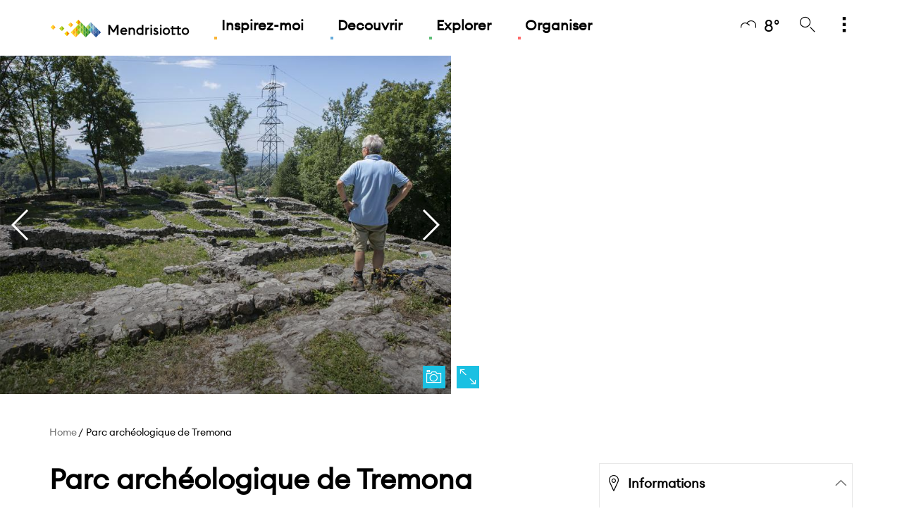

--- FILE ---
content_type: text/html;charset=UTF-8
request_url: https://www.mendrisiottoturismo.ch/fr/commons/details/Parc-arch%EF%BF%BD%EF%BF%BDologique-de-Tremona/109635.html
body_size: 13413
content:

<!doctype html>
<html xml:lang="fr" lang="fr">

<head>

	


    <title>Parc archéologique de Tremona | mendrisiottoturismo.ch</title>



<meta charset="utf-8" />
<meta name="description" content="Discover Parc archéologique de Tremona in Mendrisiotto. The region to be discovered" />

<meta name="viewport" content="width=device-width, initial-scale=1" />
<meta name="keywords" content="" />


<meta http-equiv="X-UA-Compatible" content="IE=edge,chrome=1" />




    
    
<link rel="alternate" hreflang="de" href="https://www.mendrisiottoturismo.ch/de/commons/details/Archäologischer-Park-in-Tremona/109635.html" />
    
    
<link rel="alternate" hreflang="en" href="https://www.mendrisiottoturismo.ch/en/commons/details/-Tremona-archaeological-Park/109635.html" />
    
    
<link rel="alternate" hreflang="it" href="https://www.mendrisiottoturismo.ch/it/commons/details/Parco-archeologico-di-Tremona/109635.html" />
    
    
      
      
      
<link rel="canonical" href="https://www.mendrisiottoturismo.ch/fr/commons/details/Parc-archéologique-de-Tremona/109635.html" />
<meta property="og:title" content="Parc archéologique de Tremona | mendrisiottoturismo.ch"/>
<meta property="og:description" content="Discover Parc archéologique de Tremona in Mendrisiotto. The region to be discovered" /> 
<meta property="og:image" content="" /> 
<meta property="og:type" content="website" /> 

<meta property="og:url" content="https://www.mendrisiottoturismo.ch/fr/commons/details/Parc-archéologique-de-Tremona/109635.html" /> 

<link rel="shortcut icon" href="/.resources/ticinowebsite-site-mendrisiotto-templating-light/webresources/favicon/favicon.ico" type="image/x-icon">
<link rel="apple-touch-icon" sizes="180x180" href="/.resources/ticinowebsite-site-mendrisiotto-templating-light/webresources/favicon/apple-icon-180x180.png">
<link rel="icon" type="image/png" sizes="32x32" href="/.resources/ticinowebsite-site-mendrisiotto-templating-light/webresources/favicon/favicon-32x32.png">
<link rel="icon" type="image/png" sizes="16x16" href="/.resources/ticinowebsite-site-mendrisiotto-templating-light/webresources/favicon/favicon-16x16.png">

  <link href="https://fonts.googleapis.com/css?family=Lora" rel="stylesheet"> 
  <link rel="stylesheet" type="text/css" href="/.resources/ticinowebsite-site-mendrisiotto-templating-light/webresources/css/min/all.min~2025-12-17-13-10-14-311~cache.css" media="all" />
  <script src="/.resources/ticinowebsite-site-mendrisiotto-templating-light/webresources/js/vendor/all.min~2025-12-17-13-10-14-396~cache.js"></script>


<script test="test">
  
  window.fbAsyncInit = function() { 
    FB.init({
      appId      : '',
      xfbml      : true,
      version    : 'v2.1'
    });
  };
  
  var clientId = '278227460015-cu10afkn6ga06ggmobo3664bj8l76drv.apps.googleusercontent.com';
  var apiKey =  'AIzaSyCk6Yj_g2WyUSzGsNfO82xeys7Oa4f2Oew';
  var scopes = 'https://www.googleapis.com/auth/plus.me';
  

  (function(d, s, id){
    var js, fjs = d.getElementsByTagName(s)[0];
    if (d.getElementById(id)) {return;}
    js = d.createElement(s); js.id = id;
    js.src = "//connect.facebook.net/en_US/sdk.js";
    fjs.parentNode.insertBefore(js, fjs);
  }(document, 'script', 'facebook-jssdk'));
  
  var email = "";
  
  function log(message){
   }
</script>

	
	
		
	
	
	<script>

			var canonical_string=$('link[rel="canonical"]').attr("href");
			dataLayer = [{ 
			    'canonical': canonical_string,
			    'pageLanguage': 'fr',
			    'pageCategory':'Attività',
				'pageSubCategory':'Common',	
		  
			    	'contentType': 'non arricchito',	    	
			
				
		
	
				
				
	
				
	
	
			  'pageLanguage':'fr',			  		
			  'itemID' : '109635',
				  'groupID' : ',2320,2210,2020,2070,10,2190,',
			      'attributeID' : ',166,92,90,4012,6050,6053,6062,5030,8150,4051,2020,2330,4031,5050,3079,',
			  'pageLanguage' : 'fr',
			  'regionID' : '1400',
			  'itemQuality' : '30', 
			  'itemType' : '15'
		 	 }];
			// log("dataLayer: succesfully filled "+JSON.stringify(dataLayer));
	  </script>



    
    
        <!-- Google Tag Manager -->
<script>(function(w,d,s,l,i){w[l]=w[l]||[];w[l].push({'gtm.start':
new Date().getTime(),event:'gtm.js'});var f=d.getElementsByTagName(s)[0],
j=d.createElement(s),dl=l!='dataLayer'?'&l='+l:'';j.async=true;j.src=
'https://www.googletagmanager.com/gtm.js?id='+i+dl;f.parentNode.insertBefore(j,f);
})(window,document,'script','dataLayer','GTM-WJH4HL');</script>
<!-- End Google Tag Manager -->  

<!-- Global site tag (gtag.js) - Google Ads: 612110075 -->
<script async src="https://www.googletagmanager.com/gtag/js?id=AW-612110075"></script>
<script>
  window.dataLayer = window.dataLayer || [];
  function gtag(){dataLayer.push(arguments);}
  gtag('js', new Date());

  gtag('config', 'AW-612110075');
</script>
    
    
    <!-- Facebook Pixel Code -->
	<script>
	!function(f,b,e,v,n,t,s)
	{if(f.fbq)return;n=f.fbq=function(){n.callMethod?
	n.callMethod.apply(n,arguments):n.queue.push(arguments)};
	if(!f._fbq)f._fbq=n;n.push=n;n.loaded=!0;n.version='2.0';
	n.queue=[];t=b.createElement(e);t.async=!0;
	t.src=v;s=b.getElementsByTagName(e)[0];
	s.parentNode.insertBefore(t,s)}(window, document,'script',
	'https://connect.facebook.net/en_US/fbevents.js');
	fbq('init', '619425422017169');
	fbq('track', 'PageView');
	</script>
	<noscript><img height="1" width="1" style="display:none"
	src="https://www.facebook.com/tr?id=619425422017169&ev=PageView&noscript=1"
	/></noscript>
	<!-- End Facebook Pixel Code -->
		<script type="text/javascript">
var _iub = _iub || [];
_iub.csConfiguration = {"siteId":3243915,"cookiePolicyId":66628883,"lang":"fr"};
</script>
<script type="text/javascript" src="https://cs.iubenda.com/autoblocking/3243915.js"></script>
<script type="text/javascript" src="//cdn.iubenda.com/cs/gpp/stub.js"></script>
<script type="text/javascript" src="//cdn.iubenda.com/cs/iubenda_cs.js" charset="UTF-8" async></script>

	<link rel="stylesheet" href="https://unpkg.com/leaflet@1.9.4/dist/leaflet.css"
		  integrity="sha256-p4NxAoJBhIIN+hmNHrzRCf9tD/miZyoHS5obTRR9BMY="
		  crossorigin=""/>
	<script src="https://unpkg.com/leaflet@1.9.4/dist/leaflet.js"
			integrity="sha256-20nQCchB9co0qIjJZRGuk2/Z9VM+kNiyxNV1lvTlZBo="
			crossorigin=""></script>

	<!-- Leaflet.markercluster CSS -->
	<link rel="stylesheet" href="https://unpkg.com/leaflet.markercluster@1.4.1/dist/MarkerCluster.css" />
	<link rel="stylesheet" href="https://unpkg.com/leaflet.markercluster@1.4.1/dist/MarkerCluster.Default.css" />
	<!-- Leaflet.markercluster JavaScript -->
	<script src="https://unpkg.com/leaflet.markercluster@1.4.1/dist/leaflet.markercluster.js"></script>

</head>
<body class="" >
        <!-- Google Tag Manager (noscript) -->
<noscript><iframe src="https://www.googletagmanager.com/ns.html?id=GTM-WJH4HL"
height="0" width="0" style="display:none;visibility:hidden"></iframe></noscript>
<!-- End Google Tag Manager (noscript) -->
	   <div id="main-wrapper">
		   <div id="main-container" class="page-mex">





<header class="main-header">
    <div class="container">
        <div class="row">
            <div class="col-xs-12">
                <nav class="mainmenu">
                    <div class="row">
                        <div class="col-xs-2 col-sm-2 hidden-md hidden-lg">
                            <a href="#mobile-menu" title="mendrisiottoturismo.ch" class="ico_menu" id="ico_menu"><i class="icon-menu"></i></a>
                        </div>
                        <div class="col-xs-8 col-sm-8 col-md-9">
                                <a href="/fr/" title="mendrisiottoturismo.ch" class="logo"></a>


        <ul class="menu hidden-xs hidden-sm">
            <li class="menu-lvl-1">
                <a href="/fr/ispirati.html" title="Inspirez-moi "
                   class="bg-pseudo-tara menu-uno"  >Inspirez-moi </a>


        <div class="menu-lvl-2"
        >
            <div class="container">
                <div class="row">
                    <div class="col-xs-12">
                        <h6>Petits moments, grande emozione</h6>
                        <div class="row">



        <div class="col-md-6 menu-sep-item">
            <div class="menu-link-list">

  	
    









    
        <a href="/fr/ispirati/esperienze.html"   rel="default" title="Expériences" 
           class="menu-due menu-img-link bg-border-tara"
           style="background-image: url('/.imaging/mte/site-mendrisiotto/554x184/dam/site-mendrisiotto/ispirati/in-comune/vendemmia-10.jpg/jcr:content/vendemmia-10.jpg');">

           <span class="img-link-wrapper">
                    <span class="img-link-title">Expériences</span>
           </span>
        </a>
            </div>

        </div>
        <div class="col-md-3 menu-sep-item">
            <div class="menu-link-list">

  	
    









    
        <a href="/fr/ispirati/storie.html"   rel="default" title="Histoires" 
           class="menu-due menu-img-link bg-border-tara"
           style="background-image: url('/.imaging/mte/site-mendrisiotto/292x184/dam/site-mendrisiotto/ispirati/in-comune/parco-archeologico-Tremona-Luca-Crivelli-11.jpg/jcr:content/parco-archeologico-Tremona-Luca-Crivelli-11.jpg');">

           <span class="img-link-wrapper">
                    <span class="img-link-title">Histoires</span>
           </span>
        </a>
            </div>

        </div>
        <div class="col-md-3 menu-sep-item">
            <div class="menu-link-list">

  	
    









    
        <a href="/fr/ispirati.html"   rel="default" title="Inspirations" 
           class="menu-due menu-img-link bg-border-tara"
           style="background-image: url('/.imaging/mte/site-mendrisiotto/292x184/dam/site-mendrisiotto/ispirati/in-comune/0-hero.jpg/jcr:content/0-hero.jpg');">

           <span class="img-link-wrapper">
                    <span class="img-link-title">Inspirations</span>
           </span>
        </a>
            </div>

        </div>

                        </div>
                        <div class="list-full">



                        </div>
                    </div>
                </div>
            </div>
        </div>
            </li>
            <li class="menu-lvl-1">
                <a href="/fr/scopri.html" title="Decouvrir "
                   class="bg-pseudo-tblu menu-uno"  >Decouvrir </a>


        <div class="menu-lvl-2"
        >
            <div class="container">
                <div class="row">
                    <div class="col-xs-12">
                        <h6>Decouvrir </h6>
                        <div class="row">



        <div class="col-md-4 menu-sep-item">
            <div class="menu-link-list">

  	
    









    
        <a href="/fr/scopri/highlights.html"   rel="default" title="Highlights" 
           class="menu-due menu-img-link bg-border-tblu"
           style="background-image: url('/.imaging/mte/site-mendrisiotto/359x184/dam/site-mendrisiotto/scopri/highlights/pagina-highlights/Highlights.jpg/jcr:content/Highlights%20panorama.jpg');">

           <span class="img-link-wrapper">
                    <span class="img-link-title">Highlights</span>
           </span>
        </a>
            </div>

        </div>
        <div class="col-md-4 menu-sep-item">
            <div class="menu-link-list">

  	
    









    
        <a href="/fr/scopri/territorio.html"   rel="default" title="Territoire" 
           class="menu-due menu-img-link bg-border-tblu"
           style="background-image: url('/.imaging/mte/site-mendrisiotto/359x184/dam/site-mendrisiotto/scopri/territorio/pagina-territorio/Territorio.jpg/jcr:content/Territorio.jpg');">

           <span class="img-link-wrapper">
                    <span class="img-link-title">Territoire</span>
           </span>
        </a>
            </div>

        </div>
        <div class="col-md-4 menu-sep-item">
            <div class="menu-link-list">

  	
    









    
        <a href="/fr/pianifica/come-muoversi.html"   rel="default" title="Comment arriver" 
           class="menu-due menu-img-link bg-border-tblu"
           style="background-image: url('/.imaging/mte/site-mendrisiotto/359x184/dam/site-mendrisiotto/pianifica/informazioni/come-arrivare/ComeRaggiugerci.jpg/jcr:content/ComeRaggiugerci.jpg');">

           <span class="img-link-wrapper">
                    <span class="img-link-title">Comment arriver</span>
           </span>
        </a>








    <div class="list-full">
        <a href="/fr/scopri.html"   rel="default" title="Decouvrir" class="txtBase col-hover-top text-right menu-due">Decouvrir<i class="icon-arrow col-top"></i></a>
    </div>
            </div>

        </div>

                        </div>
                        <div class="list-full">



                        </div>
                    </div>
                </div>
            </div>
        </div>
            </li>
            <li class="menu-lvl-1">
                <a href="/fr/esplora.html" title="Explorer "
                   class="bg-pseudo-tsme menu-uno"  >Explorer </a>


        <div class="menu-lvl-2"
        >
            <div class="container">
                <div class="row">
                    <div class="col-xs-12">
                        <h6>Explorer </h6>
                        <div class="row">



        <div class="col-md-3 menu-sep-item">
            <div class="menu-link-list">

  	
    









    
        <a href="/fr/esplora/eventi.html"   rel="default" title="Événements" 
           class="menu-due menu-img-link bg-border-tsme"
           style="background-image: url('/.imaging/mte/site-mendrisiotto/292x184/dam/site-mendrisiotto/in-comune/Eventi.jpg/jcr:content/Evento%20Enogastronomico.jpg');">

           <span class="img-link-wrapper">
                    <span class="img-link-title">Événements</span>
           </span>
        </a>
            </div>

        </div>
        <div class="col-md-3 menu-sep-item">
            <div class="menu-link-list">

  	
    









    
        <a href="/fr/esplora/attivita.html"   rel="default" title="Activité" 
           class="menu-due menu-img-link bg-border-tsme"
           style="background-image: url('/.imaging/mte/site-mendrisiotto/292x184/dam/site-mendrisiotto/in-comune/Attivita.jpg/jcr:content/Attivita.jpg');">

           <span class="img-link-wrapper">
                    <span class="img-link-title">Activité</span>
           </span>
        </a>
            </div>

        </div>
        <div class="col-md-3 menu-sep-item">
            <div class="menu-link-list">

  	
    









    
        <a href="/fr/esplora/enogastronomia.html"   rel="default" title="Vin et gastronomie" 
           class="menu-due menu-img-link bg-border-tsme"
           style="background-image: url('/.imaging/mte/site-mendrisiotto/292x184/dam/site-mendrisiotto/esplora/enogastronomia/pagina-enogastronomia/home_rassegne.jpg/jcr:content/Enogastronomia.jpg');">

           <span class="img-link-wrapper">
                    <span class="img-link-title">Vin et gastronomie</span>
           </span>
        </a>
            </div>

        </div>
        <div class="col-md-3 menu-sep-item">
            <div class="menu-link-list">

  	
    









    
        <a href="/fr/esplora/cultura.html"   rel="default" title="Culture" 
           class="menu-due menu-img-link bg-border-tsme"
           style="background-image: url('/.imaging/mte/site-mendrisiotto/292x184/dam/site-mendrisiotto/esplora/cultura/pagina-cultura/Riva-San-Vitale-Santa-Croce.jpg/jcr:content/Museo%20dei%20Fossili.jpg');">

           <span class="img-link-wrapper">
                    <span class="img-link-title">Culture</span>
           </span>
        </a>








    <div class="list-full">
        <a href="/fr/esplora.html"   rel="default" title="Explorer" class="txtBase col-hover-top text-right menu-due">Explorer<i class="icon-arrow col-top"></i></a>
    </div>
            </div>

        </div>

                        </div>
                        <div class="list-full">



                        </div>
                    </div>
                </div>
            </div>
        </div>
            </li>
            <li class="menu-lvl-1">
                <a href="/fr/pianifica.html" title="Organiser"
                   class="bg-pseudo-tros menu-uno"  >Organiser</a>


        <div class="menu-lvl-2"
        >
            <div class="container">
                <div class="row">
                    <div class="col-xs-12">
                        <h6>Organiser</h6>
                        <div class="row">



        <div class="col-md-3 menu-sep-item">
            <div class="menu-link-list">

  	
    









    
        <a href="/fr/pianifica/informazioni.html"   rel="default" title="Informations utiles" 
           class="menu-due menu-img-link bg-border-tros"
           style="background-image: url('/.imaging/mte/site-mendrisiotto/292x184/dam/site-mendrisiotto/pianifica/informazioni/in-comune/Info-generale.jpg/jcr:content/Informazioni%20Lago.jpg');">

           <span class="img-link-wrapper">
                    <span class="img-link-title">Informations utiles</span>
           </span>
        </a>
            </div>

        </div>
        <div class="col-md-3 menu-sep-item">
            <div class="menu-link-list">

  	
    









    
        <a href="/fr/pianifica/come-muoversi.html"   rel="default" title="Informations de voyage" 
           class="menu-due menu-img-link bg-border-tros"
           style="background-image: url('/.imaging/mte/site-mendrisiotto/292x184/dam/site-mendrisiotto/pianifica/come-muoversi/in-comune/ComeMuoversi.jpg/jcr:content/Come%20Muoversi.jpg');">

           <span class="img-link-wrapper">
                    <span class="img-link-title">Informations de voyage</span>
           </span>
        </a>
            </div>

        </div>
        <div class="col-md-3 menu-sep-item">
            <div class="menu-link-list">

  	
    









    
        <a href="/fr/pianifica/dove-dormire.html"   rel="default" title="Où loger" 
           class="menu-due menu-img-link bg-border-tros"
           style="background-image: url('/.imaging/mte/site-mendrisiotto/292x184/dam/site-mendrisiotto/pianifica/dove-dormire/in-comune/DoveDormire.jpg/jcr:content/Dove%20dormire%20panorama.jpg');">

           <span class="img-link-wrapper">
                    <span class="img-link-title">Où loger</span>
           </span>
        </a>
            </div>

        </div>
        <div class="col-md-3 menu-sep-item">
            <div class="menu-link-list">

  	
    









    
        <a href="/fr/pianifica/meetings-incentives.html"   rel="default" title="Meetings &amp; Incentives" 
           class="menu-due menu-img-link bg-border-tros"
           style="background-image: url('/.imaging/mte/site-mendrisiotto/292x184/dam/site-mendrisiotto/pianifica/meetings-incentives/Business.jpg/jcr:content/MICE%20Evento.jpg');">

           <span class="img-link-wrapper">
                    <span class="img-link-title">Meetings &amp; Incentives</span>
           </span>
        </a>








    <div class="list-full">
        <a href="/fr/pianifica.html"   rel="default" title="Organiser" class="txtBase col-hover-top text-right menu-due">Organiser<i class="icon-arrow col-top"></i></a>
    </div>
            </div>

        </div>

                        </div>
                        <div class="list-full">



                        </div>
                    </div>
                </div>
            </div>
        </div>
            </li>
        </ul>


                        </div>
                        <div class="col-xs-2 col-sm-2 col-md-3 text-right">
                            <ul class="meta">


							    		<li class="menu-lvl-1 hidden-xs hidden-sm">
					                        <a href="/fr/tools/meteo.html" title="8&deg;" class="col-hover-top"><i class="icon-meteo-coperto"></i><span class="degrees">8&deg;</span></a>
					                    </li>

                                <li class="menu-lvl-1">
                                    <a href="#" title="Search" class="search col-hover-top" id="ss360-trigger"><i class="icon-cerca"></i></a>
                                </li>

								<script>
                                		var aa=1;
								</script>


                                    <script src="https://js.sitesearch360.com/plugin/bundle/51420.js" async></script>

                                <li class="menu-lvl-1 hidden-xs hidden-sm">
                                    <a href="#" title="Di pi&ugrave;" class="morelist col-hover-top"><i class="icon-esplora-more"></i></a>


<div class="menu-lvl-2" >
        <div class="container">
            <div class="row">
                <div class="col-xs-12">
                    <h6></h6>
                    <div class="row">




        <div class="col-md-6 menu-sep-item lvl-2-box">
            <div class="menu-link-list">


		<div class="weather-box">
			<div class="row">
				<div class="col-md-3 menu-sep-item">
					<p class="small-grey day">JEUDI</p>
					<i class="icon-meteo-coperto col-top"></i>
					<p class="degrees">8°C</p>
				</div>
	                    <div class="col-md-3 menu-sep-item">
	                    	<p class="small-grey day">VENDREDI</p>
							<i class="icon-meteo-poca-pioggia col-top"></i>
							<p class="degrees">7°C</p>
	                    </div>
	                    <div class="col-md-3 menu-sep-item">
	                    	<p class="small-grey day">SAMEDI</p>
							<i class="icon-meteo-tanta-pioggia col-top"></i>
							<p class="degrees">7°C</p>
	                    </div>
	                    <div class="col-md-3 menu-sep-item">
	                    	<p class="small-grey day">DIMANCHE</p>
							<i class="icon-meteo-poca-pioggia col-top"></i>
							<p class="degrees">8°C</p>
	                    </div>
			</div>
		</div>








    <div class="list-full">
        <a href="/fr/tools/meteo.html"   rel="default" title="Toutes les prévisions météo" class="txtBase col-hover-top text-right menu-due">Toutes les prévisions météo<i class="icon-arrow col-top"></i></a>
    </div>
            </div>
        </div>
        <div class="col-md-3 menu-sep-item lvl-2-box">
            <div class="menu-link-list">

  	
    









    
        <a href="/fr/tools/webcam.html"   rel="default" title="Webcam" 
           class="menu-due menu-img-link bg-border-default"
           style="background-image: url('/.imaging/mte/site-mendrisiotto/292x184/dam/site-mendrisiotto/tools/webcam/webcam-ssalvatore.jpg/jcr:content/webcam-ssalvatore.jpg');">

           <span class="img-link-wrapper">
                    <span class="img-link-title">Webcam</span>
           </span>
        </a>
            </div>
        </div>
        <div class="col-md-3 menu-sep-item lvl-2-box">
            <div class="menu-link-list">


<form name="lng_select" id="lng_select" method="POST" action="#">
    <label for="lng">Lingua</label>
    <div class="select">
        <select name="lng_value" class="select-big custom-select "
                onchange="javascript:window.location.href = this.value;">
<option value="/it/commons/details/Parco-archeologico-di-Tremona/109635.html">Italiano</option><option value="/en/commons/details/-Tremona-archaeological-Park/109635.html">English</option><option value="/de/commons/details/Archäologischer-Park-in-Tremona/109635.html">Deutsch</option><option value="" selected>Français</option>        </select>
    </div>
    
 </form>
            </div>
        </div>
                    </div>
                </div>
            </div>
        </div>
    </div>

                                </li>
                            </ul>
                        </div>
                    </div>
                </nav>
            </div>
        </div>
    </div>
</header>










		<div data-addsearch="include" style="display: none">109635</div>
	
	<div id="content-wrapper" class="page-color-tblu">
				
			


<section id="card-head" class="card-head-wrapper">
  <div class="row no-gutters">
           <div class="col-md-6">
	<section id="photogallery" class="photogallery-section no-margin">
        <a href="#" class="card-head-icon open-map bg-top"><i class="icon-map"></i></a>
        <a class="card-head-icon bg-top" data-toggle="modal" data-target="#myModal" href="#"><i class="icon-camera"></i></a>
        <div class="swiper-container photogallery-slider">
			<div class="swiper-wrapper">
					<article class="swiper-slide">
						<img src="https://www.mendrisiottoturismo.ch/pictures/infoturistica/verybig4/109635-5.jpg" alt="Image 0 - Parc archéologique de Tremona" title="Image 0 - Parc archéologique de Tremona">
					</article>
					<article class="swiper-slide">
						<img src="https://www.mendrisiottoturismo.ch/pictures/infoturistica/verybig4/109635-6.jpg" alt="Image 1 - Parc archéologique de Tremona" title="Image 1 - Parc archéologique de Tremona">
					</article>
					<article class="swiper-slide">
						<img src="https://www.mendrisiottoturismo.ch/pictures/infoturistica/verybig4/109635-7.jpg" alt="Image 2 - Parc archéologique de Tremona" title="Image 2 - Parc archéologique de Tremona">
					</article>
					<article class="swiper-slide">
						<img src="https://www.mendrisiottoturismo.ch/pictures/infoturistica/verybig4/109635-8.jpg" alt="Image 3 - Parc archéologique de Tremona" title="Image 3 - Parc archéologique de Tremona">
					</article>
			</div>
            <div class="swiper-button-next swiper-button-white"></div>
            <div class="swiper-button-prev swiper-button-white"></div>
          </div>
	</section>  

<script>
$(document).ready(function() {
	var html = $("#photogallery").find(".swiper-container .swiper-wrapper").html();
	
	var span_html = `<span class="slider-modal modal fade bs-example-modal-lg" id="myModal" tabindex="-1" role="dialog" aria-labelledby="myModalLabel">
					  <div class="modal-dialog modal-lg" role="document">
					    <div class="modal-content">
					      <button type="button" class="close" data-dismiss="modal" aria-label="Close"><span aria-hidden="true">&times;</span></button>
					      <div class="modal-body text-center">
					          <div class="swiper-container photogallery-slider">
					            <div id="modal-item-gallery" class="swiper-wrapper">`;
					            
			span_html = span_html + html;	                
					            
			span_html = span_html + `</div>
					            <div class="swiper-button-next swiper-button-white"></div>
					            <div class="swiper-button-prev swiper-button-white"></div>
					        </div>
					      </div>
					    </div>
					  </div>
					</span>`;
		$( "body" ).append(span_html)
});   
</script>
            </div>
            <div class="col-md-6">



         




    <section id="map-card">
        <div class="map map-iframe">

            <a href="#" class="card-head-icon open-map bg-top"><i class="icon-dimensione"></i></a>
            <a href="#" class="card-head-icon close-map bg-top"><i class="icon-close"></i></a>

            <iframe
                    src="https://www.google.com/maps/embed/v1/place?key=AIzaSyBdD9X6d3D8IygaMDONHxAuZ6Yf5TvzKes&q=45.884732,8.9596092&center=45.884732,8.9596092&zoom=15"
                    style="width:100%; height:100%;" frameborder="0" allowfullscreen>
            </iframe>
        </div>
    </section>

            </div>
  </div>
</section>
			



        <nav id="breadcrumb" class="show">
            <div class="container">
                <div class="row">
                    <div class="col-sm-9">
                            <ul class="list-unstyled list-inline breadcrumb">


                                                <li><a href="/fr/" class="breadcrumb">Home</a>
                                                </li>


                                    <li>Parc archéologique de Tremona</li>
                            </ul>
                    </div>
                    <div class="col-sm-3">
                            <div class="addthis_inline_share_toolbox_o1g1"
                                 style="display: inline-block; vertical-align: middle; float: right;"></div>
                    </div>
                </div>
            </div>
        </nav>
	
			   <section id="card-text" class="card-text-wrapper section-box">
				    <div class="container">
				        <div class="row">
				        	<div class="col-md-8 aside-swap-left">
							    <div class="card-title">
	 

										<h1>Parc archéologique de Tremona</h1>
							    </div>
							</div>


<div class="col-md-4 aside-swap-right">
    <aside>
        <div class="card-side">
            <div class="accordion-side-wrapper">
                <ul class="accordion">



		<li>
			<a href="#" title="Informations" class="accordion-btn active"><i class="icon-mappa"></i>Informations</a>



				<div class="accordion-inner active" style="display: block;">
					<ul class="top">
							<li>
								Infopoint, Via al Castello 10
								
							</li>
							<li>
								
								6865 Tremona
								
							</li>
							<li><a class="ga-click-to-call" href="tel:+41 91 641 30 50">Tél: +41 91 641 30 50</a></li>


							<li><a href="mailto:info@mendrisiottoturismo.ch" title="info@mendrisiottoturismo.ch" target="_blank">info@mendrisiottoturismo.ch</a></li>


							<li><a href="http://www.parco-archeologico.ch" title="www.parco-archeologico.ch" target="_blank">www.parco-archeologico.ch</a></li>

					</ul>
				</div>
		</li>
    				
                </ul>
            </div>
        </div>

    </aside>
    <div class="boxHtml hideBorder googlePubl side-link-box" style="border-top:transparent !important">
		<center>
			<div id='div-gpt-ad-1412838968663-0' style='width:320px; height:204px;'>
			 	<script type='text/javascript'>
				googletag.cmd.push(function() { googletag.display('div-gpt-ad-1412838968663-0'); });
				</script>
			</div>
		</center>​
	</div>
</div>


<div class="col-md-8">
    <div class="card-text-tabs top">
        <ul>
            			<li><a href="#description">Description</a></li>
            			<li><a href="#features">Caractéristiques</a></li>
	            				<li id="backlinkAnchor" style="display:none"><a href="#backlink">Voire aussi</a></li>
            	 
        </ul>
    </div>

<style>
	article#description p {
		margin-top: 12px;
	}
</style>
<article class="par hotelDescription card-p" id="description">
		<p>La localité de Tremona est désormais bien connue pour les fouilles archéologiques qui s’y déroulent chaque année depuis 2000. Des archéologues et des volontaires ont découvert sur la colline les restes d’un village ainsi que des milliers d’objets nous permettant de reconstituer le passé de la région. Les fouilles nous aident en particulier à comprendre la vie quotidienne des habitants du village médiéval, comment les maisons étaient construites et dans quelles conditions vivaient les seigneurs et les paysans.<br />
<br />
<strong>Comment rejoindre le parc</strong><br />
Le site archéologique est accessible en 10 minutes à pied, en suivant le sentier partant de Tremona (via al Castello). De bonnes chaussures sont conseillées. Le sentier n’est pas adapté aux poussettes.<br />
<br />
<strong>L’itinéraire didactique</strong><br />
Le parc archéologique propose une reconstruction détaillée de la vie quotidienne d’un village rural du Moyen Âge, à travers un parcours ponctué de panneaux illustratifs en deux langues (italien et anglais). Les visiteurs peuvent ainsi saisir l’importance stratégique qu’avait cet endroit de la colline à l’époque, et découvrir la vie quotidienne que menaient les habitants, à travers des personnages et des thèmes intéressants tels que ceux du forgeron et de son atelier, la femme et ses activités, les habitations et l’alimentation.<br />
<br />
<strong>À la découverte du village médiéval à travers la 3D</strong><br />
L’étude minutieuse des pièces archéologiques retrouvées et leur comparaison avec d’autres pièces ont permis de reconstituer les différentes phases et caractéristiques du village de Tremona-Castello.<br />
<br />
<strong>Les films</strong><br />
Grâce à la technologie 3D, un film a été produit afin de faire visiter virtuellement le village au spectateur. Les films sont disponibles sur <a href="https://www.youtube.com/watch?v=CMjK9UHigWE&index=8&list=PL9FBF9xdg-lx0nVqpjsrR-mCBRLSt-zWN&t=0s" target="_blank">YouTube</a>.<br />
<br />
<strong>Les lunettes 3D</strong><br />
Afin d’améliorer l’expérience grâce au domaine de la réalité augmentée et se projeter directement dans le Moyen Âge, il est possible de louer les lunettes 3D, disponibles en exclusivité à l’adresse suivante:<br />
<br />
<strong>Infopoint</strong><br />
c/o casa comunale, via al Castello 10, 6865 Tremona<br />
Téléphone + 41 58 688 32 02<br />
<br />
<strong>Ouverture </strong></p>

<ul>
	<li><strong>du jeudi au dimanche du 02.03.2023 au 26.11.2023</strong></li>
	<li>de 10:00 à 18:00<br />
	<em>(location de lunettes 3D possible de 10h30 à 16h30)</em></li>
</ul>

<p><br />
<strong>À propos de la location de lunettes</strong><br />
<em>Il est conseillé de venir au parc avec vos propres écouteurs (connexion jack de 3,5 m). Les écouteurs sont également disponibles en vente au point d'information ou vous pouvez utiliser les écouteurs proposés. Ils sont garantis désinfectés et livrés au client avec des oreillettes préemballées à usage unique.</em></p>

<p> </p>

<ul>
	<li>Les lunettes sont disponibles en 4 langues (italien, français, allemand, anglais)</li>
	<li>les lunettes ne peuvent être louées qu'à partir de 8 ans</li>
	<li>Il est possible de les louer de 10:30 jusqu’à 17:00</li>
</ul>

<p><strong>Les coûts de la location - par personne et par paire de lunettes</strong></p>

<ul>
	<li>Adultes CHF 12.-</li>
	<li>Enfants de 8 à 16 ans / Étudiants / AVS CHF 8.-</li>
	<li>Familles jusqu’à 4 personnes CHF 30.- (= 4 paires de lunettes) / pour chaque enfant supplémentaire CHF 7.-</li>
	<li>Groupes ayant réservé, minimum 10 personnes CHF 7.-</li>
</ul>

<p><em>La location de lunettes pour les groupes scolaires n'est autorisée qu'à partir de la quatrième primaire.</em><br />
<br />
Un document d’identité devra être laissé en dépôt pour procéder à la location des lunettes.<br />
Il est conseillé de porter de bonnes chaussures (sentier, forêt).</p>

</article>


			
		<article class="card-p">
			<h4>Partner Ticino Ticket </h4>
			<img src="/dam/jcr:8da58742-1b9d-4757-bcdb-0979901803fa/Logo%20Ticino%20Ticket%20VERDE_sito.jpg" class="imageLeft" alt="" title="">
			<p style="min-height: 85px;">Grâce au Ticino Ticket, vous pouvez visiter cette attraction à prix réduit. Demandez le ticket à votre hôtel, camping ou auberge et découvrez toutes les offres dont vous pouvez profiter.<div class="p-top-10"></div><div class="col-sm-offset-3 col-sm-6 col-md-offset-3 col-md-6 text-center">
					<a href="https://www.ticino.ch/fr/ticket/partner/attraction-discount/reductions.html?query=109635" class="btn btn-border bg-white btn-slide bg-border-top bg-pseudo-top" title="DÉCOUVRIR TOUS LES PARTENAIRES" rel="nofollow" target="_blank">
					DÉCOUVRIR TOUS LES PARTENAIRES
					</a>
			    </span>
			</p>

		</article>




	<article class="card-p" id="features">
	    <h4>Caractéristiques</h4>
	    
	    
	    <ul class="card-text-table">
	        <li>
	            <span class="tit-spec nameicon"><i class="icon-calendario-periodo-anno"></i>OUVERT</span>
	            <span class="cont-spec">01.03 - 30.11</span>
	        </li>	
		
	    	<li>
	            <span class="tit-spec nameicon"><i class="icon-calendario"></i>HORAIRES</span>
	            <span class="cont-spec">
	            	
	            	
	            	
	            	Jeudi: 10:00 - 18:00<br />
	            	Vendredi: 10:00 - 18:00<br />
	            	Samedi: 10:00 - 18:00<br />
	            	Dimanche: 10:00 - 18:00<br />
	            	 		
	            </span>
	        </li>	
		
		
	        <li>
	            <span class="tit-spec nameicon"><i class="icon-struttura"></i>STRUCTURE</span>
	            <span class="cont-spec">











								Eco-friendly



	            </span>
	        </li>
	        
		
		
		
		
		
		
		
		
		
		
		
		
		
		
		
		
		
		
	  </ul>
	</article>
	




<script>
	function log(message) {
		return console.log(message);
	}
	
	$(document).ready(function() {
		searchBacklink(109635, "fr");
	});
	
	var timestampParam="";
	
	
	var urlBacklinkServlet = "/.ticino/backlinkServlet"; 
	function searchBacklink(itemId,lang){
		log("-- searching on server: " + urlBacklinkServlet);
		urlBacklinkServletParam=urlBacklinkServlet+"?itemId="+itemId+"&lang="+lang+"&site=site-mendrisiotto"+timestampParam;
		
		$.ajax({
		    url: urlBacklinkServletParam,
		    type: "GET",
		    crossDomain: true,
//			data: searchCriteria,
		    contentType: "application/json",
		    dataType: "json",
		    async: true,
		    success:  function(response) {
		    	printBacklink(response);		    		    	
		    },
		    error: function (xhr, status) {
	
		        log("error creating backlink for 109 635");		    	
		    }
		});
	}	
		
	function printBacklink(response){

		var boxLinkList=$('#backlink');
		var jsonArray = response.backlinks;
		
		if (jsonArray.length==0){
			$("#backlink").attr("data-load-complete", "true");
			return;
		}

		boxLinkList = $("#backlink").find('.boxLinkList');
		
		appendToSeeAlsoBox(jsonArray,boxLinkList);
	}
	
	
	function appendToSeeAlsoBox(jsonArray,boxLinkList){
			for (var i=0;i<jsonArray.length;i++){
				var liText="<li style=\"display:none\" class=\"llIcoRightBottom backlinkAutogenerated\"><a href=\""+jsonArray[i].link+"\">"+jsonArray[i].denomination+"<i class=\"icon-arrow\"></i></a></li>";
				boxLinkList.append(liText);			
			}
			$("#backlink").attr("data-load-complete", "true");	
	}
	
</script>
<article class="card-p" id="backlink" data-load-complete="false">                                        
    <h4>Voire aussi</h4>
    <ul class="list-link top boxLinkList">
    </ul>
</article></div>

<script>

	var searchBackLinkVar = null;
	
	function searchBackLink() {
//		console.log('dentro' + $("#backlink .boxLinkList li").length);
		var boxLinkList = $("#backlink .boxLinkList li").length;
		var finish = $("#backlink").attr("data-load-complete");
		if (boxLinkList > 0) {
			$("#backlinkAnchor").show();
			$("#backlink").show();
			$("#backlink h4").show();
			$("#backlink li").show();
		} else {
			$("#backlinkAnchor").hide();
			$("#backlink").hide();
			$("#backlink").hide();
			$("#backlink li").hide();	
		}
		if (finish == "true") clearInterval(searchBackLinkVar);
	}
	$(document).ready(function() {

		searchBackLinkVar = setInterval(function(){ 
			searchBackLink();
		}, 300);
		
	});

</script> 						</div>	
					</div>
				</section>
							    
	
	</div>



<footer id="footer-main" class="bg-white">
    <div class="container">
        <div id="footer-network" class="footer-box">
            <div class="row">
                <div class="col-sm-8">
<h5>À propos de nous</h5>
<div>







    <a cms:edit="box" href="/fr/metanavigazione/media/contatti/chi-siamo.html"   rel="default" title="" class="h6">À propos de nous</a>







    <a cms:edit="box" href="/fr/metanavigazione/media.html"   rel="default" title="Media" class="h6">Media</a>







    <a cms:edit="box" href="/fr/metanavigazione/doc-stats.html"   rel="default" title="Doc &amp; Stats" class="h6">Doc &amp; Stats</a>







    <a cms:edit="box" href="/fr/metanavigazione/media/contatti.html"   rel="default" title="Contacts" class="h6">Contacts</a>







    <a cms:edit="box" href="/fr/pianifica/informazioni/infopoint.html"   rel="default" title="" class="h6">InfoPoint</a>







    <a cms:edit="box" href="/fr/metanavigazione/media/contatti/lavora-con-noi.html"   rel="default" title="Rejoignez notre équipe" class="h6">Rejoignez notre équipe</a>
</div>
                </div>
                <div class="col-sm-4">
                    <form name="language_select_footer" id="language_select_footer" action="#" method="POST">
                        <fieldset>
        <select name="lng_value" class="select-big custom-select select-grey"
                onchange="javascript:window.location.href = this.value;">
<option value="/it/commons/details/Parco-archeologico-di-Tremona/109635.html">Italiano</option><option value="/en/commons/details/-Tremona-archaeological-Park/109635.html">English</option><option value="/de/commons/details/Archäologischer-Park-in-Tremona/109635.html">Deutsch</option><option value="" selected>Français</option>        </select>
                        </fieldset>
                    </form>
                </div>
            </div>
        </div>
        <nav id="footer-nav" class="footer-box">




<a href="#"   rel="default" class="footer-nav-trigger hidden-sm hidden-md hidden-lg">
    <span class="footer-nav-text"></span>
</a>
<div class="row">

<div class="col-xs-6 col-sm-3 col-md-2">
    <ul>
    






        <li>
            <h6>
                <a href="/fr/ispirati.html"   rel="default" title="Inspirez-moi" class="footer">
                    Inspirez-moi
                </a>
            </h6>
        </li>







        <li>
            <a href="/fr/ispirati/storie.html"   rel="default" title="Histoires" class="footer">
                Histoires
            </a>
        </li>







        <li>
            <a href="/fr/ispirati/esperienze.html"   rel="default" title="Expériences" class="footer">
                Expériences
            </a>
        </li>
</ul></div>
<div class="col-xs-6 col-sm-3 col-md-2">
    <ul>
    






        <li>
            <h6>
                <a href="/fr/scopri.html"   rel="default" title="Decouvrir" class="footer">
                    Decouvrir
                </a>
            </h6>
        </li>







        <li>
            <a href="/fr/scopri/highlights.html"   rel="default" title="Highlights" class="footer">
                Highlights
            </a>
        </li>







        <li>
            <a href="/fr/scopri/territorio.html"   rel="default" title="Territoire" class="footer">
                Territoire
            </a>
        </li>







        <li>
            <a href="/fr/scopri/territorio/rete-sentieri.html"   rel="default" title="Réseau des sentiers" class="footer">
                Réseau des sentiers
            </a>
        </li>












        <li>
            <a href="/fr/scopri/highlights/regione-scoprire.html"   rel="default" title="La Région à découvrir" class="footer">
                La Région à découvrir
            </a>
        </li>
</ul><ul>
    






        <li>
            <h6>
                <a href="/fr/metanavigazione/doc-stats.html"   rel="default" title="Interreg" class="footer">
                    Interreg
                </a>
            </h6>
        </li>







        <li>
            <a href="/fr/interreg-insubriparks.html"   rel="default" title="Interreg Insubriparks" class="footer">
                Interreg Insubriparks
            </a>
        </li>







        <li>
            <a href="/fr/interreg-vocate.html"   rel="default" title="Interreg Vo.Ca.Te" class="footer">
                Interreg Vo.Ca.Te
            </a>
        </li>







        <li>
            <a href="/fr/interreg-scopri.html"   rel="default" title="Interreg Scopri" class="footer">
                Interreg Scopri
            </a>
        </li>







        <li>
            <a href="/fr/interreg-road-to-wellness.html"   rel="default" title="Interreg Road To Wellness" class="footer">
                Interreg Road To Wellness
            </a>
        </li>
</ul></div>
<div class="col-xs-6 col-sm-3 col-md-2">
    <ul>
    






        <li>
            <h6>
                <a href="/fr/esplora.html"   rel="default" title="Explorer" class="footer">
                    Explorer
                </a>
            </h6>
        </li>







        <li>
            <a href="/fr/esplora/eventi.html"   rel="default" title="Événements" class="footer">
                Événements
            </a>
        </li>







        <li>
            <a href="/fr/esplora/attivita.html"   rel="default" title="Activité" class="footer">
                Activité
            </a>
        </li>







        <li>
            <a href="/fr/esplora/attivita/visite-guidate.html"   rel="default" title="Visites guidées" class="footer">
                Visites guidées
            </a>
        </li>







        <li>
            <a href="/fr/esplora/enogastronomia.html"   rel="default" title="Vin et gastronomie" class="footer">
                Vin et gastronomie
            </a>
        </li>







        <li>
            <a href="/fr/esplora/enogastronomia/prodotti-tipici.html"   rel="default" title="Produits typiques" class="footer">
                Produits typiques
            </a>
        </li>







        <li>
            <a href="/fr/esplora/enogastronomia/viticoltura.html"   rel="default" title="Viticulture" class="footer">
                Viticulture
            </a>
        </li>







        <li>
            <a href="/fr/esplora/cultura.html"   rel="default" title="Culture" class="footer">
                Culture
            </a>
        </li>
</ul><ul>
    </ul></div>
<div class="col-xs-6 col-sm-3 col-md-2">
    <ul>
    






        <li>
            <h6>
                <a href="/fr/pianifica.html"   rel="default" title="Organiser" class="footer">
                    Organiser
                </a>
            </h6>
        </li>







        <li>
            <a href="/fr/pianifica/informazioni.html"   rel="default" title="Informations utiles" class="footer">
                Informations utiles
            </a>
        </li>







        <li>
            <a href="/fr/pianifica/come-muoversi.html"   rel="default" title="Informations de voyage" class="footer">
                Informations de voyage
            </a>
        </li>







        <li>
            <a href="/fr/pianifica/dove-dormire.html"   rel="default" title="Où loger" class="footer">
                Où loger
            </a>
        </li>







        <li>
            <a href="/fr/pianifica/informazioni/brochures.html"   rel="default" title="Brochures et dépliants" class="footer">
                Brochures et dépliants
            </a>
        </li>
</ul><ul>
    






        <li>
            <h6>
                <a href="/fr/pianifica/meetings-incentives.html"   rel="default" title="Meetings &amp; Incentives" class="footer">
                    Meetings &amp; Incentives
                </a>
            </h6>
        </li>
</ul><ul>
    </ul></div>
<div class="col-xs-6 col-sm-3 col-md-2">
    <ul>
    






        <li>
            <h6>
                <a href="/fr/metanavigazione/media.html"   rel="default" title="Media" class="footer">
                    Media
                </a>
            </h6>
        </li>







        <li>
            <a href="/fr/metanavigazione/media/comunicati-stampa.html"   rel="default" title="Communiqués aux médias" class="footer">
                Communiqués aux médias
            </a>
        </li>







        <li>
            <a href="/fr/metanavigazione/media/dicono-di-noi.html"   rel="default" title="On parle de nous" class="footer">
                On parle de nous
            </a>
        </li>










</ul><ul>
    </ul></div>
<div class="col-xs-6 col-sm-3 col-md-2">
    <ul>
    






        <li>
            <h6>
                <a href="/fr/metanavigazione/doc-stats.html"   rel="default" title="Doc&amp;Stats" class="footer">
                    Doc&amp;Stats
                </a>
            </h6>
        </li>







        <li>
            <a href="/fr/metanavigazione/doc-stats/assemblee.html"   rel="default" title="Assemblées" class="footer">
                Assemblées
            </a>
        </li>







        <li>
            <a href="/fr/metanavigazione/doc-stats/statistiche.html"   rel="default" title="Statistiques" class="footer">
                Statistiques
            </a>
        </li>







        <li>
            <a href="/fr/metanavigazione/doc-stats/leggi-statuti.html"   rel="default" title="Lois et statuts" class="footer">
                Lois et statuts
            </a>
        </li>







        <li>
            <a href="/fr/metanavigazione/doc-stats/strategie-studi.html"   rel="default" title="Business Plan" class="footer">
                Business Plan
            </a>
        </li>







        <li>
            <a href="/fr/metanavigazione/doc-stats/masterplan.html"   rel="default" title="Masterplan" class="footer">
                Masterplan
            </a>
        </li>







        <li>
            <a href="/fr/metanavigazione/media/contatti/chi-siamo/sostenibilità.html"   rel="default" title="Durabilité" class="footer">
                Durabilité
            </a>
        </li>
</ul><ul>
    </ul></div>

</div>        </nav>
        <div id="footer-infos" class="footer-box">
            <div class="row">
<div class="col-sm-6 col-lg-4">
    <h6>Informations touristiques</h6>
    <p>OTR Mendrisiotto e Basso Ceresio<br />
Stazione FFS<br />
Via Stefano Franscini<br />
CH - 6850 Mendrisio</p>

<p>info@mendrisiottoturismo.ch</p>

</div>
<div class="col-sm-6 col-lg-4">
<h6>Suivez-nous sur</h6>
<nav class="social-wrapper">
    <a href="https://www.facebook.com/Mendrisiottoturismo/" target="_blank">
        <i class="iconme-facebook"></i>
    </a>
    <a href="https://www.instagram.com/mendrisiottoturismo/?hl=it" target="_blank">
        <i class="iconme-instagram"></i>
    </a>
    <a href="https://www.youtube.com/channel/UCcgWY6BSH-IlDj4TocxEilg" target="_blank">
        <i class="iconme-youtube"></i>
    </a>
</nav></div>
<div class="col-sm-offset-6 col-sm-6 col-lg-offset-0 col-lg-4">
<h6>S&#039;abonner à la newsletter</h6>
<form name="newsletter_subscribe" id="newsletter_subscribe" action="https://mailchi.mp/528509d6c1ad/mendrisiotto-newsletter-fr" method="POST" target="_blank">
    <fieldset>
        <button class="btn btn-full btn-border bg-white btn-slide bg-border-top bg-pseudo-top">S&#039;inscrire</button>
    </fieldset>
</form></div><div class="col-sm-6 col-lg-4">
    </div>
<div class="col-sm-6 col-lg-4">
</div>
<div class="col-sm-offset-6 col-sm-6 col-lg-offset-0 col-lg-4">
</div>            </div>
        </div>
        <div id="footer-partners" class="footer-box ">
            <div class="row">

<div class="col-xs-12 col-md-3 col-lg-2">
    <h6>Partners and<br/>certifications</h6>
</div>
<div class="col-xs-12 col-md-9 col-lg-10">




    <a cms:edit="box" href="https://www.ticino.ch/fr/"  target="_blank"  rel="default" title="ticino.ch"><img src="/dam/jcr:4dfb5022-0485-4ac0-930b-5607dd132ea1/Logo%20Ticino%20Turismo.png" alt="ticino.ch" title="ticino.ch"></a>




    <a cms:edit="box" href="https://www.myswitzerland.com/fr-ch/"  target="_blank"  rel="default" title="https://www.myswitzerland.com/fr-ch/"><img src="/dam/jcr:5e0e5749-76f9-4817-9c71-1cbc5ce5fd9c/Logo%20Svizzera%20Turismo.png" alt="https://www.myswitzerland.com/fr-ch/" title="https://www.myswitzerland.com/fr-ch/"></a>




    <a cms:edit="box" href="https://grandtour.myswitzerland.com/fr/"  target="_blank"  rel="default" title="https://grandtour.myswitzerland.com/fr/"><img src="/dam/jcr:c27b60b7-4aec-4028-895f-9611acf60d80/Logo%20GToS%20square.png" alt="https://grandtour.myswitzerland.com/fr/" title="https://grandtour.myswitzerland.com/fr/"></a>




    <a cms:edit="box" href="https://ourheritage.ch/?gclid=CjwKCAiApfeQBhAUEiwA7K_UH0Pn0w7-6yLukhI8RTHNOCy6BATGA3eS-CVo9zo8pEtuSvcuY_z7CRoCYxUQAvD_BwE"  target="_blank"  rel="default" title="https://ourheritage.ch/?gclid=CjwKCAiApfeQBhAUEiwA7K_UH0Pn0w7-6yLukhI8RTHNOCy6BATGA3eS-CVo9zo8pEtuSvcuY_z7CRoCYxUQAvD_BwE"><img src="/dam/jcr:82421df1-18ec-46b0-80ed-a708c3769439/Logo%20WHES.png" alt="https://ourheritage.ch/?gclid=CjwKCAiApfeQBhAUEiwA7K_UH0Pn0w7-6yLukhI8RTHNOCy6BATGA3eS-CVo9zo8pEtuSvcuY_z7CRoCYxUQAvD_BwE" title="https://ourheritage.ch/?gclid=CjwKCAiApfeQBhAUEiwA7K_UH0Pn0w7-6yLukhI8RTHNOCy6BATGA3eS-CVo9zo8pEtuSvcuY_z7CRoCYxUQAvD_BwE"></a>




    <a cms:edit="box" href="https://www.myswitzerland.com/fr-ch/planification/vie-pratique/la-suisse-durable-par-nature/"  target="_blank"  rel="default" title="https://www.myswitzerland.com/fr-ch/planification/vie-pratique/la-suisse-durable-par-nature/"><img src="/dam/jcr:f72add37-1cd7-4133-965e-556da6606d51/Logo%20Swisstainable%20square.png" alt="https://www.myswitzerland.com/fr-ch/planification/vie-pratique/la-suisse-durable-par-nature/" title="https://www.myswitzerland.com/fr-ch/planification/vie-pratique/la-suisse-durable-par-nature/"></a>




    <a cms:edit="box" href="https://www.stv-fst.ch/it/sostenibilita/centro-di-competenza/swisstainable/swisstainable-destination"  target="_blank"  rel="default" title="https://www.stv-fst.ch/it/sostenibilita/centro-di-competenza/swisstainable/swisstainable-destination"><img src="/dam/jcr:a8e7268e-6a0d-4c1b-9e9d-e94159dda4de/Logo%20Swisstainable%20Destination.png" alt="https://www.stv-fst.ch/it/sostenibilita/centro-di-competenza/swisstainable/swisstainable-destination" title="https://www.stv-fst.ch/it/sostenibilita/centro-di-competenza/swisstainable/swisstainable-destination"></a>
</div>

<div class="col-xs-12 col-md-3 col-lg-2">
    
</div>
<div class="col-xs-12 col-md-9 col-lg-10">




    <a cms:edit="box" href="https://www.foxtown.com/it/homepage"  target="_blank"  rel="default" title="FoxTown"><img src="/dam/jcr:7a2d95bc-37dd-4897-b050-ff4621963c59/Logo%20FoxTown.png" alt="FoxTown" title="FoxTown"></a>




    <a cms:edit="box" href="https://www.mendrisiottoterroir.ch/"  target="_blank"  rel="default" title="Mendrisiotto Terroir"><img src="/dam/jcr:25b8f859-b8be-45ff-8c7a-57d4103bf646/Logo%20Mendrisiotto%20Terroir.png" alt="Mendrisiotto Terroir" title="Mendrisiotto Terroir"></a>




    <a cms:edit="box" href="https://www.admiral.ch/casino-mendrisio/"  target="_blank"  rel="default" title="https://www.admiral.ch/casino-mendrisio/"><img src="/dam/jcr:44eeff2e-7d5c-4b16-be85-490ec7c50022/Logo%20Casino%20Admiral.png" alt="https://www.admiral.ch/casino-mendrisio/" title="https://www.admiral.ch/casino-mendrisio/"></a>
</div>
            </div>
        </div>
        <div id="footer-copy" class="footer-box">
            <div class="row">
<div class="col-xs-12 col-md-6 col-md-push-6">
    <nav id="copy-nav">
        






    <a cms:edit="box" href="/fr/tools/privacy-policy.html"   rel="default" title="Privacy policy" >Privacy policy</a>







    <a cms:edit="box" href="/fr/tools/cookie-policy.html"   rel="default" title="Cookie policy" >Cookie policy</a>


















    <a cms:edit="box" href="/fr/tools/credits.html"   rel="default" title="Credits" >Credits</a>
    </nav>
</div>
    <div class="col-xs-12 col-md-6 col-md-pull-6">
            <p>© 2026 Organizzazione Turistica Regionale Mendrisiotto e Basso Ceresio</p>
    </div>
            </div>
        </div>
    </div>
</footer>
		   </div>




<nav id="mobile-menu" class="hidden-md hidden-lg hideloading">
    <a href="#" class="close-mobile-btn"><i class="icon-close"></i></a>

    <ul>
        <li>
            <a href="/fr/" class=""><i class="icon-home"></i>Home</a>
        </li>


            <li class="bg-pseudo-tara">
                <a class="subber submenu" href="/fr/ispirati.html">
                    Inspirez-moi 
                    <span class="cube col_one"></span>
                </a>

                <ul class="subber-menu volast">













        <li>
            <a href="/fr/ispirati/esperienze.html"   rel="default" title="Expériences" class="menu-due">
                Expériences
            </a>
        </li>









        <li>
            <a href="/fr/ispirati/storie.html"   rel="default" title="Histoires" class="menu-due">
                Histoires
            </a>
        </li>









        <li>
            <a href="/fr/ispirati.html"   rel="default" title="Inspirations" class="menu-due">
                Inspirations
            </a>
        </li>


                    <li>
                        <a href="/fr/ispirati.html" class="menu-uno">Détails<i class="icon-arrow-right"></i></a>
                    </li>

                </ul>
            </li>
            <li class="bg-pseudo-tblu">
                <a class="subber submenu" href="/fr/scopri.html">
                    Decouvrir 
                    <span class="cube col_one"></span>
                </a>

                <ul class="subber-menu volast">













        <li>
            <a href="/fr/scopri/highlights.html"   rel="default" title="Highlights" class="menu-due">
                Highlights
            </a>
        </li>









        <li>
            <a href="/fr/scopri/territorio.html"   rel="default" title="Territoire" class="menu-due">
                Territoire
            </a>
        </li>









        <li>
            <a href="/fr/pianifica/come-muoversi.html"   rel="default" title="Comment arriver" class="menu-due">
                Comment arriver
            </a>
        </li>








    <div class="list-full">
        <a href="/fr/scopri.html"   rel="default" title="Decouvrir" class="txtBase col-hover-top text-right menu-due">Decouvrir<i class="icon-arrow col-top"></i></a>
    </div>


                    <li>
                        <a href="/fr/scopri.html" class="menu-uno">Détails<i class="icon-arrow-right"></i></a>
                    </li>

                </ul>
            </li>
            <li class="bg-pseudo-tsme">
                <a class="subber submenu" href="/fr/esplora.html">
                    Explorer 
                    <span class="cube col_one"></span>
                </a>

                <ul class="subber-menu volast">













        <li>
            <a href="/fr/esplora/eventi.html"   rel="default" title="Événements" class="menu-due">
                Événements
            </a>
        </li>









        <li>
            <a href="/fr/esplora/attivita.html"   rel="default" title="Activité" class="menu-due">
                Activité
            </a>
        </li>









        <li>
            <a href="/fr/esplora/enogastronomia.html"   rel="default" title="Vin et gastronomie" class="menu-due">
                Vin et gastronomie
            </a>
        </li>









        <li>
            <a href="/fr/esplora/cultura.html"   rel="default" title="Culture" class="menu-due">
                Culture
            </a>
        </li>








    <div class="list-full">
        <a href="/fr/esplora.html"   rel="default" title="Explorer" class="txtBase col-hover-top text-right menu-due">Explorer<i class="icon-arrow col-top"></i></a>
    </div>


                    <li>
                        <a href="/fr/esplora.html" class="menu-uno">Détails<i class="icon-arrow-right"></i></a>
                    </li>

                </ul>
            </li>
            <li class="bg-pseudo-tros">
                <a class="subber submenu" href="/fr/pianifica.html">
                    Organiser
                    <span class="cube col_one"></span>
                </a>

                <ul class="subber-menu volast">













        <li>
            <a href="/fr/pianifica/informazioni.html"   rel="default" title="Informations utiles" class="menu-due">
                Informations utiles
            </a>
        </li>









        <li>
            <a href="/fr/pianifica/come-muoversi.html"   rel="default" title="Informations de voyage" class="menu-due">
                Informations de voyage
            </a>
        </li>









        <li>
            <a href="/fr/pianifica/dove-dormire.html"   rel="default" title="Où loger" class="menu-due">
                Où loger
            </a>
        </li>









        <li>
            <a href="/fr/pianifica/meetings-incentives.html"   rel="default" title="Meetings &amp; Incentives" class="menu-due">
                Meetings &amp; Incentives
            </a>
        </li>








    <div class="list-full">
        <a href="/fr/pianifica.html"   rel="default" title="Organiser" class="txtBase col-hover-top text-right menu-due">Organiser<i class="icon-arrow col-top"></i></a>
    </div>


                    <li>
                        <a href="/fr/pianifica.html" class="menu-uno">Détails<i class="icon-arrow-right"></i></a>
                    </li>

                </ul>
            </li>










 	
        <li class="colored">
            <a href="/fr/tools/meteo.html"   rel="default" class="">
                <span style="display:none;" >/fr/tools/meteo.html</span>
                <span class="title">                
                Meteo</span>
		    		<span class="icons"><i class="icon-meteo-coperto col-top"></i></span>
				    <span class="degrees">8°C</span>
            </a>
        </li>








    <div class="list-full">
        <a href="/fr/tools/meteo.html"   rel="default" title="Toutes les prévisions météo" class="txtBase col-hover-top text-right menu-due">Toutes les prévisions météo<i class="icon-arrow col-top"></i></a>
    </div>









        <li>
            <a href="/fr/tools/webcam.html"   rel="default" title="Webcam" class="menu-due">
                Webcam
            </a>
        </li>



        <li class="colored language">
            <a href="#" class="submenu">Lingua<span></span></a>
            <ul class="subber-menu">
<li> <a href="/it/commons/details/Parco-archeologico-di-Tremona/109635.html">Italiano</a> </li><li> <a href="/en/commons/details/-Tremona-archaeological-Park/109635.html">English</a> </li><li> <a href="/de/commons/details/Archäologischer-Park-in-Tremona/109635.html">Deutsch</a> </li><li> <a href="/fr/commons/details/Parc-archéologique-de-Tremona/109635.html">Français</a> </li>            </ul>
        </li>


    </ul>
</nav>



	   </div>
	   <script>
      var contextPath = "";
	  var smartphone=false;
	  var tablet=false;
     var desktop= !smartphone && !tablet;
</script>

	
	<script src="/.resources/ticinowebsite-site-mendrisiotto-templating-light/webresources/js/min/all.min~2025-12-17-13-10-14-392~cache.js"></script>



</body>
</html>


--- FILE ---
content_type: image/svg+xml;charset=UTF-8
request_url: https://www.mendrisiottoturismo.ch/.resources/ticinowebsite-site-mendrisiotto-templating-light/webresources/css/images/mendrisiottoturismo.svg
body_size: 11172
content:
<svg id="Layer_1" data-name="Layer 1" xmlns="http://www.w3.org/2000/svg" viewBox="0 0 461.5493 58.70376">
  <defs>
    <style>
      .cls-1 {
        fill: #6881b3;
      }

      .cls-2 {
        fill: #5168a7;
      }

      .cls-3 {
        fill: #224c92;
      }

      .cls-4 {
        fill: #39629d;
      }

      .cls-5 {
        fill: #3874ac;
      }

      .cls-6 {
        fill: #5084b4;
      }

      .cls-7 {
        fill: #429bb7;
      }

      .cls-8 {
        fill: #5bb6c3;
      }

      .cls-9 {
        fill: #7498be;
      }

      .cls-10 {
        fill: #8dc9cc;
      }

      .cls-11 {
        fill: #288430;
      }

      .cls-12 {
        fill: #5aa92b;
      }

      .cls-13 {
        fill: #409f38;
      }

      .cls-14 {
        fill: #b3d23b;
      }

      .cls-15 {
        fill: #99bb14;
      }

      .cls-16 {
        fill: #b3d010;
      }

      .cls-17 {
        fill: #66b032;
      }

      .cls-18 {
        fill: #bfd85b;
      }

      .cls-19 {
        fill: #f28902;
      }

      .cls-20 {
        fill: #f2d403;
      }

      .cls-21 {
        fill: #ffa615;
      }

      .cls-22 {
        fill: #ffd92f;
      }
    </style>
  </defs>
  <title>mendrisiottoturismo</title>
  <g>
    <g>
      <path d="M192.8815,17.41329h5.05529l11.71738,18.75644,11.71672-18.75644h5.0553V50.958H220.899V28.04356l-9.30753,14.92962h-3.77969l-9.40244-14.97675V50.958H192.8815Z" transform="translate(0 -0.64066)"/>
      <path d="M244.38219,26.9571c6.56783,0,10.96144,4.62988,11.292,12.18927V40.564H237.67364a6.59968,6.59968,0,0,0,6.80345,5.62209,8.16963,8.16963,0,0,0,6.14176-2.69324l3.4963,3.73257a12.67286,12.67286,0,0,1-9.63806,4.11021,11.92651,11.92651,0,0,1-12.18992-12.18926A11.905,11.905,0,0,1,244.38219,26.9571Zm5.57562,9.59093a5.5652,5.5652,0,0,0-5.95326-4.819,6.45632,6.45632,0,0,0-6.18954,4.819Z" transform="translate(0 -0.64066)"/>
      <path d="M265.28079,27.33474v2.2207a8.935,8.935,0,0,1,6.6143-2.59834c5.85836,0,9.59093,4.06309,9.59093,10.15772V50.958h-5.19733V37.20907a5.23554,5.23554,0,0,0-5.38581-5.29157,5.61709,5.61709,0,0,0-5.62209,4.158V50.958h-5.19733V27.33474Z" transform="translate(0 -0.64066)"/>
      <path d="M297.92883,51.33563a11.887,11.887,0,0,1-12.14214-12.18926A11.88737,11.88737,0,0,1,297.92883,26.9571a10.02,10.02,0,0,1,6.3309,2.12579V17.41329h5.19667V50.958h-5.19667V49.257A9.988,9.988,0,0,1,297.92883,51.33563Zm6.3309-16.20523a7.56474,7.56474,0,0,0-6.28378-3.2129c-4.016,0-6.85057,3.11865-6.85057,7.22887s2.83461,7.22886,6.85057,7.22886a7.56474,7.56474,0,0,0,6.28378-3.2129Z" transform="translate(0 -0.64066)"/>
      <path d="M321.08084,27.33474v2.31494a7.52234,7.52234,0,0,1,6.09463-2.64546,9.55266,9.55266,0,0,1,1.701.14137v5.4336a8.4772,8.4772,0,0,0-2.599-.33052,5.494,5.494,0,0,0-5.19667,2.83461V50.958h-5.19732V27.33474Z" transform="translate(0 -0.64066)"/>
      <path d="M337.99554,17.41329V22.752h-5.19732v-5.3387Zm0,9.92145V50.958h-5.19732V27.33474Z" transform="translate(0 -0.64066)"/>
      <path d="M346.21727,43.682c1.13424,1.9373,2.457,3.02375,4.819,3.02375,1.79593,0,3.02376-.89731,3.02376-2.17291,0-1.37051-.99156-2.17357-3.16513-2.97663l-1.6539-.66169c-4.016-1.559-5.76411-4.06309-5.76411-7.276,0-3.82681,3.2129-6.66142,7.60716-6.66142a8.0565,8.0565,0,0,1,7.37024,4.11021l-3.82682,2.64612a3.68228,3.68228,0,0,0-3.44917-2.12645c-1.36986,0-2.59834.70881-2.59834,1.89017,0,1.22783.80306,1.98442,3.02376,2.88173l1.70037.61457c3.96884,1.559,6.18953,3.63767,6.18953,7.32312,0,4.15733-3.44917,7.03906-8.45735,7.03906a9.6026,9.6026,0,0,1-8.78721-4.819Z" transform="translate(0 -0.64066)"/>
      <path d="M369.652,17.41329V22.752H364.4547v-5.3387Zm0,9.92145V50.958H364.4547V27.33474Z" transform="translate(0 -0.64066)"/>
      <path d="M385.95216,26.9571a11.966,11.966,0,0,1,12.237,12.18927,12.23713,12.23713,0,0,1-24.47408,0A11.938,11.938,0,0,1,385.95216,26.9571Zm0,4.9604c-4.06309,0-6.89769,3.11865-6.89769,7.22887s2.8346,7.22886,6.89769,7.22886a6.87053,6.87053,0,0,0,6.8977-7.22886A6.87053,6.87053,0,0,0,385.95216,31.9175Z" transform="translate(0 -0.64066)"/>
      <polygon points="434.381 31.325 434.381 26.694 427.767 26.694 427.767 20.883 422.57 20.883 422.57 26.694 419.363 26.694 418.507 26.694 409.293 26.694 409.293 20.883 404.097 20.883 404.097 26.694 400.034 26.694 400.034 31.325 404.097 31.325 404.097 50.317 415.908 50.317 415.908 45.545 409.293 45.545 409.293 31.325 418.507 31.325 419.363 31.325 422.57 31.325 422.57 50.317 434.381 50.317 434.381 45.545 427.767 45.545 427.767 31.325 434.381 31.325"/>
      <path d="M449.31226,26.9571a11.966,11.966,0,0,1,12.237,12.18927,12.23714,12.23714,0,0,1-24.47409,0A11.938,11.938,0,0,1,449.31226,26.9571Zm0,4.9604c-4.06309,0-6.8977,3.11865-6.8977,7.22887s2.83461,7.22886,6.8977,7.22886A6.87053,6.87053,0,0,0,456.21,39.14637,6.87053,6.87053,0,0,0,449.31226,31.9175Z" transform="translate(0 -0.64066)"/>
    </g>
    <g>
      <polygon class="cls-1" points="134.179 41.93 142.565 50.316 142.565 33.544 134.179 41.93"/>
      <polygon class="cls-2" points="142.565 50.316 142.565 50.316 150.951 41.93 142.565 33.544 142.565 33.544 142.565 50.316"/>
    </g>
    <g>
      <polygon class="cls-3" points="167.723 41.931 159.337 33.545 159.337 50.317 167.723 41.931"/>
      <polygon class="cls-4" points="159.337 33.545 159.337 33.545 150.951 41.931 159.337 50.317 159.337 50.317 159.337 33.545"/>
    </g>
    <g>
      <polygon class="cls-3" points="159.337 50.317 150.951 41.931 150.951 58.703 159.337 50.317"/>
      <polygon class="cls-4" points="150.951 41.931 150.951 41.931 142.565 50.317 150.951 58.703 150.951 58.703 150.951 41.931"/>
    </g>
    <g>
      <polygon class="cls-5" points="159.337 33.544 150.951 25.158 150.951 41.93 159.337 33.544"/>
      <polygon class="cls-6" points="150.951 25.158 150.951 25.158 142.565 33.544 150.951 41.93 150.951 41.93 150.951 25.158"/>
    </g>
    <g>
      <polygon class="cls-7" points="142.565 33.545 134.179 25.159 134.179 41.931 142.565 33.545"/>
      <polygon class="cls-8" points="134.179 25.159 134.179 25.159 125.793 33.545 134.179 41.931 134.179 41.931 134.179 25.159"/>
    </g>
    <g>
      <polygon class="cls-9" points="150.951 25.159 142.565 16.773 142.565 33.545 150.951 25.159"/>
      <polygon class="cls-10" points="142.565 16.773 142.565 16.773 134.179 25.159 142.565 33.545 142.565 33.545 142.565 16.773"/>
    </g>
    <g>
      <polygon class="cls-9" points="142.565 16.773 134.179 8.387 134.179 25.159 142.565 16.773"/>
      <polygon class="cls-10" points="134.179 8.387 134.179 8.387 125.793 16.773 134.179 25.159 134.179 25.159 134.179 8.387"/>
    </g>
    <g>
      <polygon class="cls-11" points="125.793 33.544 117.407 25.158 117.407 41.93 125.793 33.544"/>
      <polygon class="cls-12" points="117.407 25.158 117.407 25.158 109.021 33.544 117.407 41.93 117.407 41.93 117.407 25.158"/>
    </g>
    <g>
      <polygon class="cls-13" points="117.407 25.159 109.021 16.773 109.021 33.545 117.407 25.159"/>
      <polygon class="cls-14" points="109.021 16.773 109.021 16.773 100.635 25.159 109.021 33.545 109.021 33.545 109.021 16.773"/>
    </g>
    <g>
      <polygon class="cls-15" points="46.123 29.352 37.737 20.966 37.737 37.738 46.123 29.352"/>
      <polygon class="cls-16" points="37.737 20.966 37.737 20.966 29.351 29.352 37.737 37.738 37.737 37.738 37.737 20.966"/>
    </g>
    <g>
      <polygon class="cls-15" points="100.634 25.159 92.248 16.773 92.248 33.545 100.634 25.159"/>
      <polygon class="cls-16" points="92.248 16.773 92.248 16.773 83.862 25.159 92.248 33.545 92.248 33.545 92.248 16.773"/>
    </g>
    <g>
      <polygon class="cls-15" points="100.635 41.932 92.249 33.546 92.249 50.318 100.635 41.932"/>
      <polygon class="cls-16" points="92.249 33.546 92.249 33.546 83.863 41.932 92.249 50.318 92.249 50.318 92.249 33.546"/>
    </g>
    <g>
      <polygon class="cls-17" points="134.179 25.159 125.793 16.773 125.793 33.545 134.179 25.159"/>
      <polygon class="cls-18" points="125.793 16.773 125.793 16.773 117.407 25.159 125.793 33.545 125.793 33.545 125.793 16.773"/>
    </g>
    <g>
      <polygon class="cls-17" points="109.021 16.772 100.635 8.386 100.635 25.158 109.021 16.772"/>
      <polygon class="cls-18" points="100.635 8.386 100.635 8.386 92.249 16.772 100.635 25.158 100.635 25.158 100.635 8.386"/>
    </g>
    <g>
      <polygon class="cls-11" points="125.793 50.317 117.407 41.931 117.407 58.703 125.793 50.317"/>
      <polygon class="cls-12" points="117.407 41.931 117.407 41.931 109.021 50.317 117.407 58.703 117.407 58.703 117.407 41.931"/>
    </g>
    <g>
      <polygon class="cls-11" points="134.179 41.932 125.793 33.546 125.793 50.318 134.179 41.932"/>
      <polygon class="cls-12" points="125.793 33.546 125.793 33.546 117.407 41.932 125.793 50.318 125.793 50.318 125.793 33.546"/>
    </g>
    <g>
      <polygon class="cls-13" points="117.407 41.932 109.021 33.546 109.021 50.318 117.407 41.932"/>
      <polygon class="cls-14" points="109.021 33.546 109.021 33.546 100.635 41.932 109.021 50.318 109.021 50.318 109.021 33.546"/>
    </g>
    <g>
      <polygon class="cls-17" points="109.021 33.545 100.635 25.159 100.635 41.931 109.021 33.545"/>
      <polygon class="cls-18" points="100.635 25.159 100.635 25.159 92.249 33.545 100.635 41.931 100.635 41.931 100.635 25.159"/>
    </g>
    <g>
      <polygon class="cls-19" points="92.249 33.546 83.863 25.16 83.863 41.932 92.249 33.546"/>
      <polygon class="cls-20" points="83.863 25.16 83.863 25.16 75.477 33.546 83.863 41.932 83.863 41.932 83.863 25.16"/>
    </g>
    <g>
      <polygon class="cls-21" points="92.249 50.318 83.863 41.932 83.863 58.704 92.249 50.318"/>
      <polygon class="cls-22" points="83.863 41.932 83.863 41.932 75.477 50.318 83.863 58.704 83.863 58.704 83.863 41.932"/>
    </g>
    <g>
      <polygon class="cls-21" points="83.861 41.93 75.475 33.544 75.475 50.316 83.861 41.93"/>
      <polygon class="cls-22" points="75.475 33.544 75.475 33.544 67.089 41.93 75.475 50.316 75.475 50.316 75.475 33.544"/>
    </g>
    <g>
      <polygon class="cls-19" points="100.635 8.386 92.249 0 92.249 16.772 100.635 8.386"/>
      <polygon class="cls-20" points="92.249 0 92.249 0 83.862 8.386 92.249 16.772 92.249 16.772 92.249 0"/>
    </g>
    <g>
      <polygon class="cls-21" points="75.475 16.773 67.089 8.387 67.089 25.159 75.475 16.773"/>
      <polygon class="cls-22" points="67.089 8.387 67.089 8.387 58.703 16.773 67.089 25.159 67.089 25.159 67.089 8.387"/>
    </g>
    <g>
      <polygon class="cls-21" points="16.772 25.158 8.386 16.772 8.386 33.544 16.772 25.158"/>
      <polygon class="cls-22" points="8.386 16.772 8.386 16.772 0 25.158 8.386 33.544 8.386 33.544 8.386 16.772"/>
    </g>
    <g>
      <polygon class="cls-19" points="62.896 46.124 54.51 37.738 54.51 54.51 62.896 46.124"/>
      <polygon class="cls-20" points="54.51 37.738 54.51 37.738 46.124 46.124 54.51 54.51 54.51 54.51 54.51 37.738"/>
    </g>
  </g>
</svg>


--- FILE ---
content_type: application/javascript;charset=UTF-8
request_url: https://js.sitesearch360.com/plugin/bundle/51420.js
body_size: 936
content:
(function(){window.ss360Config={"suggestions":{"searchHistoryLabel":"Hai cercato di recente"},"style":{"suggestions":{"border":{"color":"#dddddd","radius":"0px"},"padding":"5px","distanceFromTop":"0px","text":{"color":"#333333"},"background":{"color":"#ffffff"}},"themeColor":"#333333","loaderType":"square","searchBox":{"icon":{"color":"#666666","image":"magnifier"},"border":{"color":"#dddddd","radius":"0px"},"button":{"backgroundColor":"#ffffff"},"padding":"10px","text":{"color":"#333333","size":"14px"},"background":{"color":"#ffffff"}}},"searchBox":{"placeholder":"Chercher…"},"results":{"integrationType":"fullscreen","searchQueryParamName":"q","queryCorrectionText":"Intendevi forse \"#CORRECTION#\"?","embedConfig":{},"fullScreenConfig":{"caption":"Cherche sur mendrisiottoturismo.ch","trigger":"#ss360-trigger"},"caption":"Abbiamo trovato #COUNT# risultati per \"#QUERY#\"","linksOpenNewTab":true,"moreResultsButton":"Mostra altri risultati"},"layout":{"mobile":{"showSnippet":false,"showDataPoints":false,"showUrl":true},"navigation":{"tabSpacingPx":"3","borderRadiusPx":"0","tabTitle":"Abbiamo trovato #COUNT# #NAME# per '#QUERY#'"},"desktop":{"showSnippet":false,"gridColsLg":4,"gridColsXl":3,"showDataPoints":false,"showUrl":true}},"voiceSearch":{"lang":"it-IT"},"language":"fr","noResultsPage":{"title":"Nous sommes désolés, nous n'avons pas trouvé de correspondance exacte pour \"#QUERY#\"","description":"Veuillez essayer un autre terme de recherche ou ajuster votre requête au cas où il y aurait une faute de frappe que nous n'aurions pas détectée.","content":[{"type":"customHtml","title":"","value":""}]},"siteId":"wwwmendrisiottoturismoch_fr"};if(document.getElementById("ss360-bundle-js")!==null){if('initializeSs360' in window){window.initializeSs360();}}else{var e=document.createElement("script");e.setAttribute("id", "ss360-bundle-js");e.src="https://cdn.sitesearch360.com/v14/sitesearch360-v14.frozen.021e55da7c3c18ad2ad0075756a74437.js";e.setAttribute("defer","defer");var body=document.getElementsByTagName("body")[0];if(body){body.appendChild(e);}else{(document.attachEvent?"complete"===document.readyState:"loading"!==document.readyState)?document.getElementsByTagName("body")[0].appendChild(e):document.addEventListener("DOMContentLoaded",function(){document.getElementsByTagName("body")[0].appendChild(e)});}}})();

--- FILE ---
content_type: text/plain
request_url: https://www.google-analytics.com/j/collect?v=1&_v=j102&a=1987360564&t=pageview&_s=1&dl=https%3A%2F%2Fwww.mendrisiottoturismo.ch%2Ffr%2Fcommons%2Fdetails%2FParc-arch%25EF%25BF%25BD%25EF%25BF%25BDologique-de-Tremona%2F109635.html&ul=en-us%40posix&dt=Parc%20arch%C3%A9ologique%20de%20Tremona%20%7C%20mendrisiottoturismo.ch&sr=1280x720&vp=1280x720&_u=4GhAAEABAAAAACAAIk~&jid=2001144063&gjid=672447360&cid=2024732723.1768454598&tid=UA-6572670-2&_gid=197608648.1768454598&_r=1&_slc=1&gtm=45He61d1n71WJH4HLv6927513za200zd6927513&gcs=G111&gcd=13r3r3r3r5l1&dma=0&tag_exp=102015666~103116026~103200004~104527907~104528500~104684208~104684211~105391253~115938465~115938468~117041588&gcu=1&sst.gcut=2&z=1560983869
body_size: -454
content:
2,cG-WC3QH1VY73

--- FILE ---
content_type: application/javascript; charset=utf-8
request_url: https://cs.iubenda.com/cookie-solution/confs/js/66628883.js
body_size: 265
content:
_iub.csRC = { consApiKey: 'varRrxwKKd190Mo3YEr160lGcsi9mckE', consentDatabasePublicKey: 'krtuUId4Y3HIMaGAPqRyg1KVCznqYNi8', publicId: 'b2c3385c-6db6-11ee-8bfc-5ad8d8c564c0', floatingGroup: false };
_iub.csEnabled = true;
_iub.csPurposes = [3,5,4,1,2];
_iub.cpUpd = 1757505912;
_iub.csFeatures = {"geolocation_setting":true,"cookie_solution_white_labeling":1,"rejection_recovery":false,"full_customization":true,"multiple_languages":true,"mobile_app_integration":false};
_iub.csT = null;
_iub.googleConsentModeV2 = true;
_iub.totalNumberOfProviders = 9;
_iub.csSiteConf = {"askConsentAtCookiePolicyUpdate":true,"countryDetection":true,"enableFadp":true,"enableLgpd":true,"enableUspr":true,"floatingPreferencesButtonDisplay":"bottom-right","gdprAppliesGlobally":false,"lgpdAppliesGlobally":false,"siteId":3243915,"cookiePolicyId":66628883,"lang":"fr","i18n":{"fr":{"banner":{"accept_button_caption":"Accepter","customize_button_caption":"En savoir plus et personnaliser","reject_button_caption":"Refuser"}}},"banner":{"acceptButtonColor":"#8A8A8A","acceptButtonDisplay":true,"backgroundColor":"#ECECEC","closeButtonDisplay":false,"customizeButtonColor":"#8A8A8A","customizeButtonDisplay":true,"explicitWithdrawal":true,"listPurposes":true,"logo":null,"linksColor":"#000000","ownerName":"www.mendrisiottoturismo.ch","rejectButtonColor":"#8A8A8A","rejectButtonDisplay":true,"textColor":"#000000","usesThirdParties":false}};
